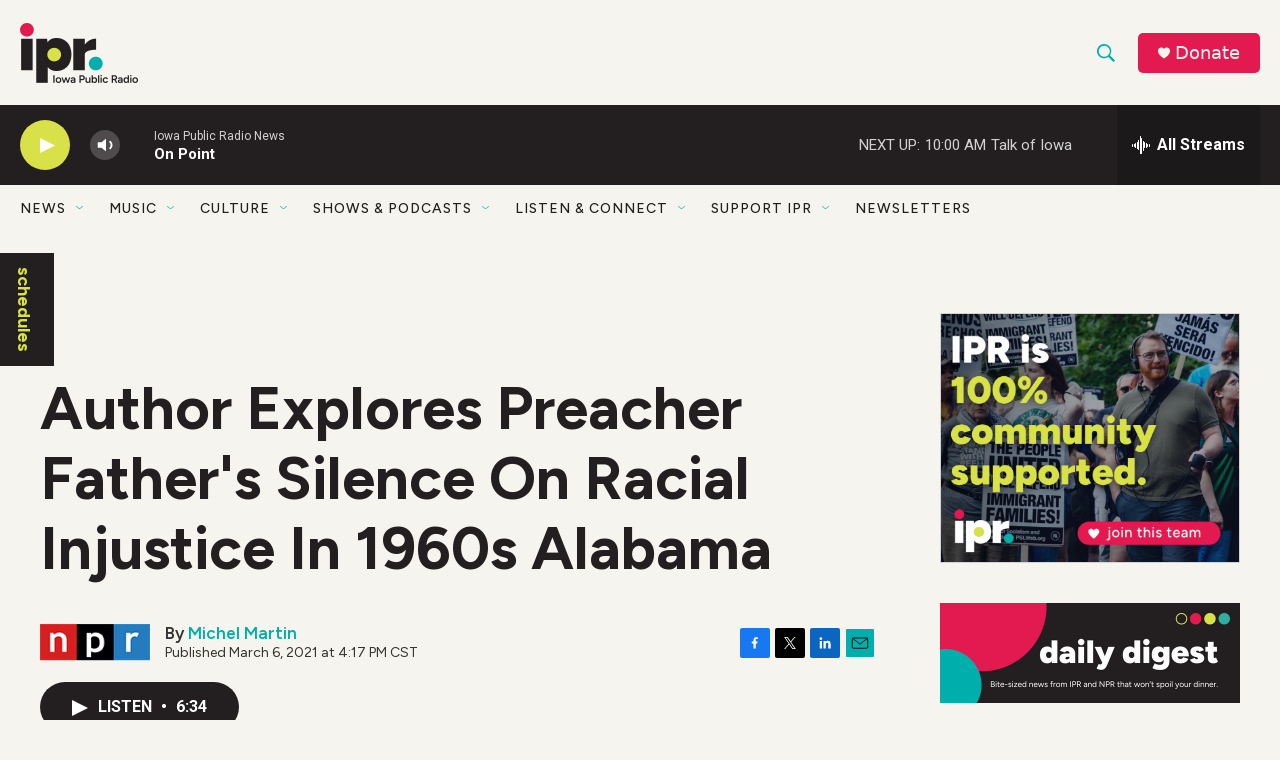

--- FILE ---
content_type: text/html; charset=utf-8
request_url: https://www.google.com/recaptcha/api2/aframe
body_size: 183
content:
<!DOCTYPE HTML><html><head><meta http-equiv="content-type" content="text/html; charset=UTF-8"></head><body><script nonce="2zJyJdFhr12RNiDKslk0RQ">/** Anti-fraud and anti-abuse applications only. See google.com/recaptcha */ try{var clients={'sodar':'https://pagead2.googlesyndication.com/pagead/sodar?'};window.addEventListener("message",function(a){try{if(a.source===window.parent){var b=JSON.parse(a.data);var c=clients[b['id']];if(c){var d=document.createElement('img');d.src=c+b['params']+'&rc='+(localStorage.getItem("rc::a")?sessionStorage.getItem("rc::b"):"");window.document.body.appendChild(d);sessionStorage.setItem("rc::e",parseInt(sessionStorage.getItem("rc::e")||0)+1);localStorage.setItem("rc::h",'1769008321056');}}}catch(b){}});window.parent.postMessage("_grecaptcha_ready", "*");}catch(b){}</script></body></html>